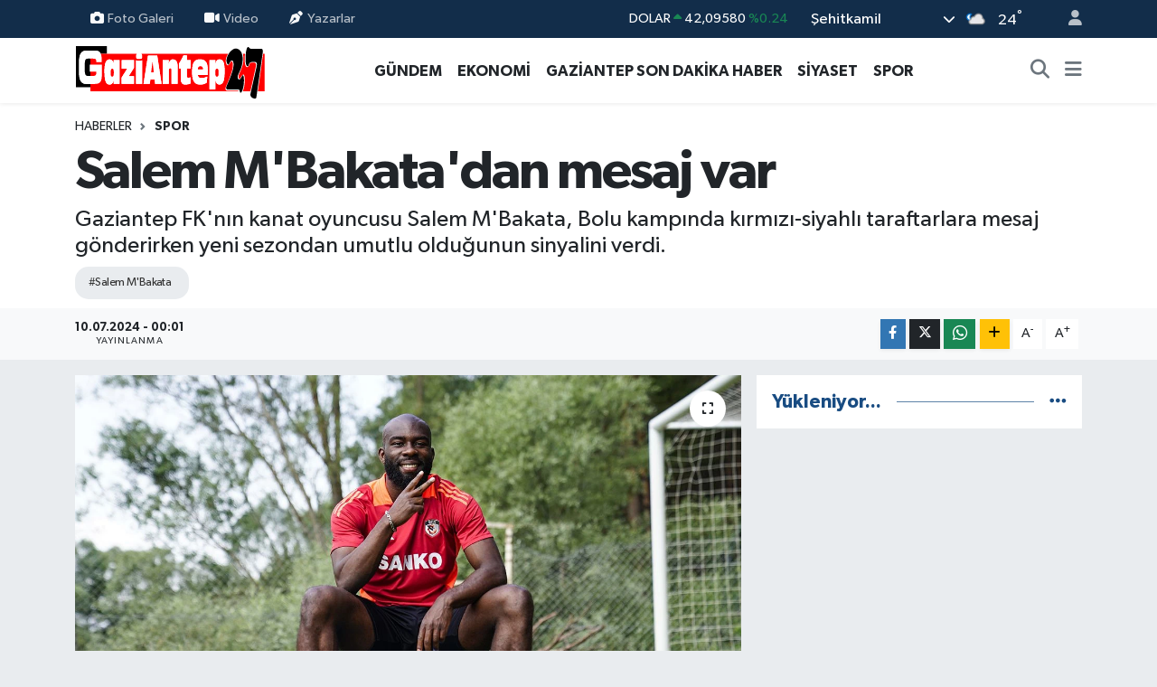

--- FILE ---
content_type: text/html; charset=utf-8
request_url: https://www.google.com/recaptcha/api2/anchor?ar=1&k=6Lc6AqQpAAAAADFFHZKlRQ_BN8kirIuY2heCiH5o&co=aHR0cHM6Ly93d3cuZ2F6aWFudGVwMjcubmV0OjQ0Mw..&hl=en&v=cLm1zuaUXPLFw7nzKiQTH1dX&size=normal&anchor-ms=20000&execute-ms=15000&cb=dftmuis1mxpg
body_size: 45764
content:
<!DOCTYPE HTML><html dir="ltr" lang="en"><head><meta http-equiv="Content-Type" content="text/html; charset=UTF-8">
<meta http-equiv="X-UA-Compatible" content="IE=edge">
<title>reCAPTCHA</title>
<style type="text/css">
/* cyrillic-ext */
@font-face {
  font-family: 'Roboto';
  font-style: normal;
  font-weight: 400;
  src: url(//fonts.gstatic.com/s/roboto/v18/KFOmCnqEu92Fr1Mu72xKKTU1Kvnz.woff2) format('woff2');
  unicode-range: U+0460-052F, U+1C80-1C8A, U+20B4, U+2DE0-2DFF, U+A640-A69F, U+FE2E-FE2F;
}
/* cyrillic */
@font-face {
  font-family: 'Roboto';
  font-style: normal;
  font-weight: 400;
  src: url(//fonts.gstatic.com/s/roboto/v18/KFOmCnqEu92Fr1Mu5mxKKTU1Kvnz.woff2) format('woff2');
  unicode-range: U+0301, U+0400-045F, U+0490-0491, U+04B0-04B1, U+2116;
}
/* greek-ext */
@font-face {
  font-family: 'Roboto';
  font-style: normal;
  font-weight: 400;
  src: url(//fonts.gstatic.com/s/roboto/v18/KFOmCnqEu92Fr1Mu7mxKKTU1Kvnz.woff2) format('woff2');
  unicode-range: U+1F00-1FFF;
}
/* greek */
@font-face {
  font-family: 'Roboto';
  font-style: normal;
  font-weight: 400;
  src: url(//fonts.gstatic.com/s/roboto/v18/KFOmCnqEu92Fr1Mu4WxKKTU1Kvnz.woff2) format('woff2');
  unicode-range: U+0370-0377, U+037A-037F, U+0384-038A, U+038C, U+038E-03A1, U+03A3-03FF;
}
/* vietnamese */
@font-face {
  font-family: 'Roboto';
  font-style: normal;
  font-weight: 400;
  src: url(//fonts.gstatic.com/s/roboto/v18/KFOmCnqEu92Fr1Mu7WxKKTU1Kvnz.woff2) format('woff2');
  unicode-range: U+0102-0103, U+0110-0111, U+0128-0129, U+0168-0169, U+01A0-01A1, U+01AF-01B0, U+0300-0301, U+0303-0304, U+0308-0309, U+0323, U+0329, U+1EA0-1EF9, U+20AB;
}
/* latin-ext */
@font-face {
  font-family: 'Roboto';
  font-style: normal;
  font-weight: 400;
  src: url(//fonts.gstatic.com/s/roboto/v18/KFOmCnqEu92Fr1Mu7GxKKTU1Kvnz.woff2) format('woff2');
  unicode-range: U+0100-02BA, U+02BD-02C5, U+02C7-02CC, U+02CE-02D7, U+02DD-02FF, U+0304, U+0308, U+0329, U+1D00-1DBF, U+1E00-1E9F, U+1EF2-1EFF, U+2020, U+20A0-20AB, U+20AD-20C0, U+2113, U+2C60-2C7F, U+A720-A7FF;
}
/* latin */
@font-face {
  font-family: 'Roboto';
  font-style: normal;
  font-weight: 400;
  src: url(//fonts.gstatic.com/s/roboto/v18/KFOmCnqEu92Fr1Mu4mxKKTU1Kg.woff2) format('woff2');
  unicode-range: U+0000-00FF, U+0131, U+0152-0153, U+02BB-02BC, U+02C6, U+02DA, U+02DC, U+0304, U+0308, U+0329, U+2000-206F, U+20AC, U+2122, U+2191, U+2193, U+2212, U+2215, U+FEFF, U+FFFD;
}
/* cyrillic-ext */
@font-face {
  font-family: 'Roboto';
  font-style: normal;
  font-weight: 500;
  src: url(//fonts.gstatic.com/s/roboto/v18/KFOlCnqEu92Fr1MmEU9fCRc4AMP6lbBP.woff2) format('woff2');
  unicode-range: U+0460-052F, U+1C80-1C8A, U+20B4, U+2DE0-2DFF, U+A640-A69F, U+FE2E-FE2F;
}
/* cyrillic */
@font-face {
  font-family: 'Roboto';
  font-style: normal;
  font-weight: 500;
  src: url(//fonts.gstatic.com/s/roboto/v18/KFOlCnqEu92Fr1MmEU9fABc4AMP6lbBP.woff2) format('woff2');
  unicode-range: U+0301, U+0400-045F, U+0490-0491, U+04B0-04B1, U+2116;
}
/* greek-ext */
@font-face {
  font-family: 'Roboto';
  font-style: normal;
  font-weight: 500;
  src: url(//fonts.gstatic.com/s/roboto/v18/KFOlCnqEu92Fr1MmEU9fCBc4AMP6lbBP.woff2) format('woff2');
  unicode-range: U+1F00-1FFF;
}
/* greek */
@font-face {
  font-family: 'Roboto';
  font-style: normal;
  font-weight: 500;
  src: url(//fonts.gstatic.com/s/roboto/v18/KFOlCnqEu92Fr1MmEU9fBxc4AMP6lbBP.woff2) format('woff2');
  unicode-range: U+0370-0377, U+037A-037F, U+0384-038A, U+038C, U+038E-03A1, U+03A3-03FF;
}
/* vietnamese */
@font-face {
  font-family: 'Roboto';
  font-style: normal;
  font-weight: 500;
  src: url(//fonts.gstatic.com/s/roboto/v18/KFOlCnqEu92Fr1MmEU9fCxc4AMP6lbBP.woff2) format('woff2');
  unicode-range: U+0102-0103, U+0110-0111, U+0128-0129, U+0168-0169, U+01A0-01A1, U+01AF-01B0, U+0300-0301, U+0303-0304, U+0308-0309, U+0323, U+0329, U+1EA0-1EF9, U+20AB;
}
/* latin-ext */
@font-face {
  font-family: 'Roboto';
  font-style: normal;
  font-weight: 500;
  src: url(//fonts.gstatic.com/s/roboto/v18/KFOlCnqEu92Fr1MmEU9fChc4AMP6lbBP.woff2) format('woff2');
  unicode-range: U+0100-02BA, U+02BD-02C5, U+02C7-02CC, U+02CE-02D7, U+02DD-02FF, U+0304, U+0308, U+0329, U+1D00-1DBF, U+1E00-1E9F, U+1EF2-1EFF, U+2020, U+20A0-20AB, U+20AD-20C0, U+2113, U+2C60-2C7F, U+A720-A7FF;
}
/* latin */
@font-face {
  font-family: 'Roboto';
  font-style: normal;
  font-weight: 500;
  src: url(//fonts.gstatic.com/s/roboto/v18/KFOlCnqEu92Fr1MmEU9fBBc4AMP6lQ.woff2) format('woff2');
  unicode-range: U+0000-00FF, U+0131, U+0152-0153, U+02BB-02BC, U+02C6, U+02DA, U+02DC, U+0304, U+0308, U+0329, U+2000-206F, U+20AC, U+2122, U+2191, U+2193, U+2212, U+2215, U+FEFF, U+FFFD;
}
/* cyrillic-ext */
@font-face {
  font-family: 'Roboto';
  font-style: normal;
  font-weight: 900;
  src: url(//fonts.gstatic.com/s/roboto/v18/KFOlCnqEu92Fr1MmYUtfCRc4AMP6lbBP.woff2) format('woff2');
  unicode-range: U+0460-052F, U+1C80-1C8A, U+20B4, U+2DE0-2DFF, U+A640-A69F, U+FE2E-FE2F;
}
/* cyrillic */
@font-face {
  font-family: 'Roboto';
  font-style: normal;
  font-weight: 900;
  src: url(//fonts.gstatic.com/s/roboto/v18/KFOlCnqEu92Fr1MmYUtfABc4AMP6lbBP.woff2) format('woff2');
  unicode-range: U+0301, U+0400-045F, U+0490-0491, U+04B0-04B1, U+2116;
}
/* greek-ext */
@font-face {
  font-family: 'Roboto';
  font-style: normal;
  font-weight: 900;
  src: url(//fonts.gstatic.com/s/roboto/v18/KFOlCnqEu92Fr1MmYUtfCBc4AMP6lbBP.woff2) format('woff2');
  unicode-range: U+1F00-1FFF;
}
/* greek */
@font-face {
  font-family: 'Roboto';
  font-style: normal;
  font-weight: 900;
  src: url(//fonts.gstatic.com/s/roboto/v18/KFOlCnqEu92Fr1MmYUtfBxc4AMP6lbBP.woff2) format('woff2');
  unicode-range: U+0370-0377, U+037A-037F, U+0384-038A, U+038C, U+038E-03A1, U+03A3-03FF;
}
/* vietnamese */
@font-face {
  font-family: 'Roboto';
  font-style: normal;
  font-weight: 900;
  src: url(//fonts.gstatic.com/s/roboto/v18/KFOlCnqEu92Fr1MmYUtfCxc4AMP6lbBP.woff2) format('woff2');
  unicode-range: U+0102-0103, U+0110-0111, U+0128-0129, U+0168-0169, U+01A0-01A1, U+01AF-01B0, U+0300-0301, U+0303-0304, U+0308-0309, U+0323, U+0329, U+1EA0-1EF9, U+20AB;
}
/* latin-ext */
@font-face {
  font-family: 'Roboto';
  font-style: normal;
  font-weight: 900;
  src: url(//fonts.gstatic.com/s/roboto/v18/KFOlCnqEu92Fr1MmYUtfChc4AMP6lbBP.woff2) format('woff2');
  unicode-range: U+0100-02BA, U+02BD-02C5, U+02C7-02CC, U+02CE-02D7, U+02DD-02FF, U+0304, U+0308, U+0329, U+1D00-1DBF, U+1E00-1E9F, U+1EF2-1EFF, U+2020, U+20A0-20AB, U+20AD-20C0, U+2113, U+2C60-2C7F, U+A720-A7FF;
}
/* latin */
@font-face {
  font-family: 'Roboto';
  font-style: normal;
  font-weight: 900;
  src: url(//fonts.gstatic.com/s/roboto/v18/KFOlCnqEu92Fr1MmYUtfBBc4AMP6lQ.woff2) format('woff2');
  unicode-range: U+0000-00FF, U+0131, U+0152-0153, U+02BB-02BC, U+02C6, U+02DA, U+02DC, U+0304, U+0308, U+0329, U+2000-206F, U+20AC, U+2122, U+2191, U+2193, U+2212, U+2215, U+FEFF, U+FFFD;
}

</style>
<link rel="stylesheet" type="text/css" href="https://www.gstatic.com/recaptcha/releases/cLm1zuaUXPLFw7nzKiQTH1dX/styles__ltr.css">
<script nonce="u7SZuaZAV2fKUJ_NKIT6cA" type="text/javascript">window['__recaptcha_api'] = 'https://www.google.com/recaptcha/api2/';</script>
<script type="text/javascript" src="https://www.gstatic.com/recaptcha/releases/cLm1zuaUXPLFw7nzKiQTH1dX/recaptcha__en.js" nonce="u7SZuaZAV2fKUJ_NKIT6cA">
      
    </script></head>
<body><div id="rc-anchor-alert" class="rc-anchor-alert"></div>
<input type="hidden" id="recaptcha-token" value="[base64]">
<script type="text/javascript" nonce="u7SZuaZAV2fKUJ_NKIT6cA">
      recaptcha.anchor.Main.init("[\x22ainput\x22,[\x22bgdata\x22,\x22\x22,\[base64]/[base64]/[base64]/[base64]/[base64]/[base64]/[base64]/[base64]/[base64]/[base64]/[base64]\\u003d\\u003d\x22,\[base64]\\u003d\\u003d\x22,\x22wqlMwr1mwoFkw4R5NMK3JRvCoMO6w7zCucKbWHhHwoppWDtVw4vDvnPColIrTsOwCkPDqknDncKKwp7DvwgTw4DChcKzw68kUsKvwr/DjjTDqE7DjCMEwrTDvU3DjW8EPMOfDsK7wp/Duz3DjgDDucKfwq8ewq9PCsOHw5wGw7srXsKKwqg3DsOmWlFZA8O2MMO1SQ5jw5sJwrbCkMOWwqRrwoXCpCvDpQxccRzChy/DgMK2w4tGwpvDnAHCqC0ywqPCu8Kdw6DCujYNwoLDrnjCjcKzecK4w6nDjcKTwovDmEIPwrhHwp3CiMOIBcKIwrvCvyA8LzRtRsKSwrNSThQ+wphVS8KVw7HCsMO6IxXDncOkYsKKU8KhM1Ugwr7Ck8Kuek/CscKTIk/CjMKib8Krwoo8aDbCrsK5wobDqsOORsK/w5kyw453MDMON3lhw7jCq8OoQ0JNFsOew47ClsOSwqB7wonDhGRzMcKVw7Z/ITrCmMKtw7XDpnXDpgnDsMKWw6dfeA1pw4UVw5fDjcK2w7FhwozDgQcRwozCjsOaDkd5wrFDw7cNw4I4wr8hE8O/w41qYFQnFXLCoVYUJHM4wp7CvVFmBkjDgQjDq8KAOMO2QXPClXp/OcKDwq3CoTkAw6vCmg/[base64]/Ci8K8PcKnIhvDvHcYFjDDncO7UEFgbMK/[base64]/[base64]/CryXCnsOUwqDDpcO7X3zDoSnDscOsWB1cw5PCr194wqsQYMKAHMOWVBhCwolofcKYVzs/w7M+wqjDjcKHMcOKX1rCmiTCmW3DnVzDhcKTw6XDhMOjwpNJNcO8EA5zaG05HlbCsh/CrCHCu3PDuVtdI8KWEMK7wprDmyPDn1fDocKmbiLDpcKQJcOgwrrDosK2eMO9NMOyw7UtCXEbw7/DilXCncKTw4XCuy3Ck2nDjQpow4vCscObwpFHfcK4w5/ChQPDssOhLirDn8O5woEPWRB0FcKAE2paw75TPcOQwqXCisKmA8K9wofDkMKdwr7CtgNuwoptw4csw4HCksOMdF7CrG7DtMKCTwU+wrx1wochPsKUShkJwoTCl8Ogw5gmFDAVdcKcFMKLUMK/SAI+w4dAw5R3TsK7V8O/EMOpVMO+w5FYw7HChsKGw7vCjlgYP8Oiw58+wqvDi8KLwocOwpd9NntNZsOKw5kJw5k/UALDnF/DscK1NznDr8OkwpjCixLDvHVscD8qE0rCvivCp8O0IHFMwoXDgsKVGlgJLMO4AGlfwqZdw59tA8Onw5jCgxwKwoghckLDrDPDmsOGw5cJGsOeSMOcwoYIZQDCosKAwoDDiMKIw4HCu8KqdC/CscKDEMK0w4gec0ZAJinCg8KWw7XDuMOfwp3DjywvDmV0ZAvCmMOLVMOoV8KWw7XDlMODwptAdcOScsOGw6bDh8KPwqzCpj0fHcKrFTM8DcKzwrE6bsKTEsKjw5/[base64]/[base64]/Dn8K3LRgOcMO3wpvCjzrDjMKqLn1Dw58MwpjChFrDvh54PMOkw6LCo8K/PkDDlMK5QjDCtMOCTiXCrcOxRk7CvEQ0PMOtW8OGwpnDksKuwrHCnGzDs8Kgwqh6XcOUwql6woDCmmTClA/DqMK5ICLCmCnCocO1LmzDrsOTw7nCvVxHIMOzTjbDicKQTMOUe8Kxw4o/wpFsw7rCqMK3worChcK6wqEgwojCtcOPwrPDj0fColwsLCVQdRpyw49UC8OOwo1fwp7DqVQBUHbCoHdVw5xEwrJFw6fChi7Cm3FFw47DtXwEwrjDsQ/DvUh/wo12w6cMw640elzChsKyXMOEwqTCqMOZwqBfwqhQQlYbdz40B2LCqRtHZ8OIw5bCiQEDRQPDqgIQXMOvw47Ds8K1d8OkwrB/w7oAwrzCiBBBw6JIKzRFTDt4AsODTsOwwr1lwrvDgcK3wqRdIcKswqF5JcObwr4AESgiwpxAw7PDvsOiaMOxw63Cu8Kiw4fDiMOdX2R3J3/[base64]/STNeFcOWw4bCu3cGwoHCk8Kmwq4awrlJw64Ewq8fL8KJwq7DicKAw4YBLyBhe8K5b0bCrcK6B8Kyw7sQw50Ow6QPflQ+w6bCoMOEw6bDtgovw4JlwoZ7w6ZzwpTCvFnDvgXDssKIERDCgsOSZVbCv8KzYXfDi8KRZmd/JldkwrXCogo2wrJ6w7Esw7NewqF0S3TCuk4xTsKew43CtsKSZsKZfU3Dp2FrwqQTw5DCtcKrdmtcwo/DmMKqYzHDhMKFw4DCkFbDp8KzwpgWD8Kcw7JXXXLCqcOLwrvDuGLCjCjDqsKVGH/CvsKDRULDvsOgw7gVwpjDnQlUwr/DqlXDpi3ChMKMw6TDlzERw4vDrsODw7XDkEzDpMKJw5rDgcOUbsKRPQlIRMOERHtEM118w59/[base64]/CqGpEw6xnwrzDtcOuwr1IN8Kuw7zDs8KBw6g2BsK1CcOKcALDoyfDscKgwqM0dcKObsK8w6swdsKdw7XCjgRzwrrDoHzDiUEjSQMOwot2QcKew5rCv2TDn8KFw5XDikwfW8O4acKOS1XDtxzDszsoO3jDrA9DbcOvDSvDjMO6wr9qDljCkGzDpDjCusOVR8OZYsKKw5/CrMKGwpcyA2ZMwrDCu8OvMMO5BjQMw74/w7XDuyQCw6PCmcKZwobCnsOBw6hUL2RnEcOlSsKpw5rCgcKgC1LDrsK9w5kdW8KPwpsfw5w/w4jCucO1B8KrK0k0csK0TxrCjsKQDmtjwqI5woBwdMOhUcKTaTJ1w7xaw4jClMKYeg/[base64]/GjsEc8Oaw6tIMzDDv8OlAMK0w4XDvnYVVyHClhUAwo5pw5bDpSvCrRoZw7rCjMOlw4tBw67CrGkfFMOQdEc8wqJVGcK0UCLCn8OMQE3DvhkRwrh7WsKNJ8OkwoFMXcKaXADDqEkTwpoEwq9IeA1gf8KzZ8K/wq1vccOZcMOlXQYgwoTCiEHCkcKrwroTKkMZMQoBwr7CjcOGw43Cp8K3ZGrDhjJ0a8K5wpE/VMKDw4fCnTsWw6fCqsK0Fg9NwosnCMOvAsKVw4UJCmLCqnlSZMKpXijCusOyH8K5BAbCgi7CqMKzf1Iaw4xlwpvCsw/CvRDCshLCmsOswrPCtcKSFMOGw71ML8OCw4tRwplNT8OyEQLDiBg9wrHCvcKuw6XDkk3Cu3rCqC5SNsOqRsKkLA7DicOjw65Vw70qezTCkTzCk8K0wrjCssKqw73DpcK7wp7CnGvCjh4vNzXCnCNswpnDosO8U1QeGVEpw5zCk8Kaw5UZGcOee8OENH4UwrfDpcO/wrzCscKEHD3DncOywp99w5vCrkI7CsKbw7lqCTLDm8OTPsOeF3zCg0cnREBJZcO6bMKgwqVCLcO3wpXCgSJKw6rCjMOZw7bDvMKAwp/[base64]/[base64]/DmAvCszXDpVQHBUzCsmjDhMKXTVQMwpJEwoXCrxh1VzRcasKcAA/CpsOUW8KYwoFnT8OGw5QNw4LCj8O7w7EQw4MIw5IXZcK6wrAZBH/DuRJ2wqM6w47CpMOZAhQxccOqETrDvFPCtgR+VAhEw4FHwpjDmVrDiCnCin83wrjCnlvDsVR+wpQQw4fCvBPDt8Ojw4Y1JEADLcK+w5/[base64]/DqsOTTcKUA8Kwa1fCh3ktZsOmw4/DicKJwqnDh8KLwqMpwqJqw7vDrsK8QMK0wo7CnU3CvMKZeUnCgsOMwrAHNCrCuMK/MMOTMsKGwrnCj8KMZxjCi3LDpcOew70Aw4lMw7tbI2AfJURQwqTCjkPDvwVJEzxew5pwXSAaQsK/JXwKwrUqT30kwo4gKMKGWsK8Ix7ClzrCicKWw4HDjhrCucK2bUkwI0XDjMOkwq/Dr8O7H8OVAsKPw7fCsX7CucKBJGvDu8KkBcONwrXDvsOJaSrCoQbDtVTDjcOaZMOUZsOnW8Oswo8WFMO0wpHChMOPWyvCty0jwrDCiVIkwr92w7jDi8Klw4cmAcOpwqfDm2DDrErDgsKJJn98XcOrw7LDmcKaU016w47DicK9w4NgPcOYw5HDu25+w5nDtScUwr/[base64]/W0PClTLCl8OJP8KdwpDCj1ZKwo7Cp8O8w7/[base64]/DvMOFw6w+DBlaw47CiHMBwq/Cq8KBKsOdwqQ7wp1uwrJ8wr57wrXDnkHClkPDrzLCvQLCkwYqNMOhBsOQQGPDiwvDqCoafsKswpPClMKEw4Y1dcK6NcOpwpHDq8OoDknCqcOlwpgdwoBkw6/CvMO0XnHCicKhAsOxw4zCnsKgwoUKwqAfCCrDg8OFSlbCgTXCqEkuZ2tyZ8O9w7TCqUFrMVTDpMO4UcOVMMOqSDksQx0YJjTCo3HDo8Kfw5TCpMKxwrt6w4DDhV/ChSDCplvCg8KIw4LCjsOawo43wokMDhdwRlx/w4rDp3LCpDTCvCrCosORJyF9eQ5pwoUiwopuSsKOw7IkYD7CpcOjw4/CsMK2d8ODdcKiw4jCisKkwrfDph3CssOTw5jDs8KgJTBrwqDCjsOWw7vDviVmw7TCgMOFw53CjSUrw60BAMK2UjjCgcKiw5wmQ8OAIlrCvkB0O1l8Z8KLw5xFLBLDunPCnD11E1BgFTfDh8Oqw5zCvHHCiwQVah5kwocsEGs8wq7CnsKEwo9tw55Ew5/[base64]/DuMKtXsOHwp40bjjDncOGMcKvw5vChMOpwqgiV8Oow7DCjsK6VMOnbzjDvMKswqLCniHCjkvClMKuw77Cs8Odf8KHwpjCvcOPL3DCjD/[base64]/DssK0I8Ojw4UeasKPw7/[base64]/CrcK+FVgzw5DDvcOowrjCusOkJcObw7jCm8Oowop4w7HDgMOWwppowoTCiMO/w7bCgCVewqvCnDrDg8KCGBzCrB7DqyzCj3tgAMK9G3PDjwgqw6tqw4JxwqnDtWQ1wqxwwrbDosKjw7FEw4fDhcKpEipoG8O1UsOJR8OTw4fCm2LDogrCriAXwq/Ct0zDnm8cTcKNw6fCgMKmw67Cu8OSw4bCqcOnYcKBwqrDkmvDrDbDqMKITcK1asK3Jhc0w7/[base64]/cBFiwqjDusKWHGHDvifCugEHfMONw51qK8OJdkddw5bDrztudcKVVsO/wrfDn8KUFMKOwqzDiG7CqMOEFE0ufAsdWW3Dlx/Dg8OZBsKvW8OfdkrDiXoANQJgMMO7w7Ruw4rDhQYWWEdmCsOVwqtCQztHTyo8w5xXwogrI3tfP8Knw4tLwoAtT2JkK1hGJwXCs8OPAmANwrbCjcKZJ8KcVEHDggLCpTkcTxnDh8KCWsKbfcOdwqDDi3nDihZPw6/[base64]/Cn2LDkMKmw7NQwqvDqsO6wpERVlPDmyEWwoI2CcK5RHtxT8Kbw7RMEsKuwo7CocOFdW7DocKEwprCmUXDk8OBwo3ChMKuw5wSw6leSn0XwrDCoBcYa8O6w6LDisKCW8ObwonCksKmwowVV056TcO4BMOCw54FecOZY8OQBMOwwpLDlkTCiS/DvMKawrnDhcKZwqMlP8OGwpLDqQMhJzfCmHsXw7UswoM5wojCig7CrsOZw57DnHJxwqHCu8OdPDnCmcOvw7NYwqjChGh4wpFDw48HwrBJw67DgcOqdsObwqBwwr9/FcKoI8OgSjfCoVPDnMOsVMKsb8K9wrMJw7VzP8Ogw74rwrpLw5Y5JMKRw7DDvMOefFIfw5Ebwr7DnMO0YsOKw5nCucKAwoRKwovDlsKnw6DDgcOrE0wwwqpzwqIqHQ8Tw6JPecOYGsKbw51ZwpRpwqzCrMKgwqclNsKywrzCq8ORHU/Dq8KvYDNPw5JvGkDCjsOwLMKiw7DDmcK1wrnDiiJ2wpjCjcKrwrFIwrrCsTnCm8KZwovCpsKGwqU2MyTCmEBBaMO+csKbWsKuY8ObbsO1w6JALk/DmsKGaMKcfiZ1AcKzwrYVw7/[base64]/Dp3fCpsO1SF5Nwo1oUnNjw67DlG7DnMKAPsKaXAYBQcO7wq3Ctj/ChcK8esKFw7TCulPCvEUZKMKwAH/CkMOqwqUawqvCpkHDsk5Cw5VSXA/DtsK2LsOzw4fDhAFOeDBoGcKMe8KwNzzCs8OAFsK3w6FpYsKtw4p8X8KJwrEvW3jDosO8wonCrsOhw7p9cgtRwo/DlVE6TG/CuD4Hw4t0wqfDukJ6wrUMIwxyw4IQw4nDsMKFw5vDgA5owrElEcKuw5oeBMOowpzCq8KoI8KMw7A1SndIw7XDssOtTE3DicOzw50Lw6HDjH1LwrdxN8KwwrXCgsKmIsKDGTHCmlZ7enjCt8KPU0/DvEzDgcKEwqDDjMOxw7tMUznCi0zCoV8awoN5TsKdKcKPBVnCr8KZwoMHwo07X2PClmHDs8KPLhFmPwN5K1LDhcKwwo4mwovCi8KTwplzICYwEVgYZsKlHsOCw40qTsKJw6RKwo1Lw6fCmiXDtA/CisKWRnwHwp7ChAFtw7TDqMK1w6kWw4h/GMKxwqIwK8OGw48Fw4jDqsONQ8KMw6HDh8OVWsKxJcKJccOBFAfCtQjDmBULw53CnDRELGPCpsOSMMOpwpY5wqw2K8O6wpvDj8OlQi3CqnRww7fDrmrDmlsVwoJiw5TCrU8+QQwUw4/DuX4SwpfCnsKUwoUHwq4aw5XClcKPbSgaNQnDn2pzWMOEP8KlRnzCqcOSYXxDw5vDuMOxw7nCj3fDg8KMUFAKwoRewpzCvWjDrcO8w5rCucOgwpPDiMKOwpxKQ8KvBEZBwpgmXmB3woo5wrfDucO9w61oVcKLcMOCIsK5EkjCqRfDqxk/w6bCmcOrWCUVcEDCkgsQIXHCkMKlZ0fDnDrDl1XCuGhHw6ZfbSzCq8OHGsKYw5DCpcOyw6vCsE45GsKjRj7DjcOlw7vClw3CvQ7Ck8OnO8OHRcKzw7F2wrnDsj1bG2hVw4xJwrVkC0d+UVhYwog2wrhWw5/DtQMICVLCvsKqw7l/w50Gw4XDj8K0wqPDgsKNSMOXUw50w7hYwoA+w7s7w4oJwpzCgyfCvFHCjsOGw4FPDWF2wo/Dr8K4VsOFVWw3wq1AJAMUbsOeYANCfMOaOsOkw5TDvMKhZ0/Ch8KNeAtecXhHw7LChgXDnFnDrX8iaMKoQHPCk0Q5XMKmCcO7AMOpw6XCh8KrLGpcwrrCjcONw7JZUgoXfkDCljBFw7PChMOFe3fCiHdrEBHCq0LDucObHDtcMkjDumtew5VVwq3CqsOCwr/DuVfDv8K2McO+w7DClUZ8wqrDs3/[base64]/FsOHCErDrMKLwrF7UmxURBXCqC7DpMK2HjnDpkZaw6fCpgHDjzbDp8K5EkzDjHzCj8KcVEEmwpp6w5cFIsKTUgh/w4nCglTDjsKpDEjCs3TCuhdkwrHCi2TCqcO+wo/CuyscTMKdR8O0wq1hZMKjw549UMKIwqTCqQ56cg0+BQvDlzhrwqw8T1IMWhs7w58FwrPDrgVNKsKaSgPDjzrCt27DqcKKdMKew6VAa2QEwrpLalM9U8OzW3Uywr/DqzRQwq1ITsONHxI1AcOhw5DDoMO5w4/[base64]/DqGNsf8Kdw4orUcOSwqwyfUDDgsKcEB0lM8K8w5XCuQjCvApME1tNwpfCrsO4ZMKdw6d4wp0Fwqgjw5w/QMK+w4zCqMKqICzDvcO6wpTCoMO+PnvCv8KNw6XClFfDjXnDhcOeQSIJbcK7w6t+w7bDglPCgsOAIMKKdxXDuWzDosKGP8KGCFQKw7o/XsOKwo4tIMOXJgwPwqvCksO/wrpywo4UZXjDrHUpwr7ChMK9woDDtsOHwo1rGzDDr8KkdGgpwoLCk8KBCxQ+F8OqwqnCgRrDi8ONekAmwrvDocKsO8OKEGzDhsO6wrzDhsOgw67CuGt9w6YlAj5qwph7UhhpFkfDrsK2I3/CrBTCtlnDkMKYNlnCgMKICBrConHCqV9QA8O3wo/CvjPDiHYvQnPDkEbCqMKEw7kGWU4mPMKSRsOSwqPDpcOQeA7CmQPDo8O3asOVwrLDg8OETXLDqFbDuS1KwqLCk8OSEsOefRRWIHjCp8KLZ8OacMK2UFXChcOPdcK7byjCqn7Dg8K+Q8K1wpJQw5DCjcO1w5fCsRRLEF/Di0UPwrPCjMKQZ8KawrDDjRXDpsOcwpLDj8O6L37CjsKVAG0jwooVQk/DoMO5wqfDgMKIPFkkwr94w4vDpQJyw58GKUzCtT10w5jDo1HDmz/Cq8KoWB3Dj8O0wo7Dq8K1w4gAQCgHw48EScOxccOSBE7CocOhwq7CqMO8JcONwrskXsKawoPCvcKXw5lvDsKvQMKXSADDu8OKwroQwoJewobDiWbClMOew6vDuCPDl8KWwqvDg8K3PcO5cXRNw4zCggo9VcKOwpHClcOZw6rCtcK3XMKuw5vDu8KjAcOrwrrDjcOpwr/DoVoQAFcHw67CkD7CmFwAw7ALGBZBwpUoNcOGwpAow5LDkMK2C8K4AkVkfznCh8ONNEV5bMKzwroSecOTw4/DsVcjN8KOYMOTw6TDvEbDpMKvw7JgG8Ojw7zDpgw3wq7CssOowrUaOyRKVsOQakrCvE0vwp4Iw57CpWrCqjzDoMOiw601wq/[base64]/Dj3gYaWPCqTkwF8KFfMKHw7kLU8KjFcOmJ3Z+w5DCpcO+YwrCtsKxwqUGWV/CpMOMwptRw5YdM8KFXsKZOjbDlA5cDcOcw7DDoEshYMKvQ8Kjw541YcKwwrYqJC0/[base64]/CgsKqw7jDnXdsXMOoN8OyJ8K9wqNRw5jCqzTDu8Khw790C8KzRcKnbsKffsK5w7h6w4dSwrFpf8OZwqTDrcKtw4lew67DmcOVw6YVwr0+wr1jw67Dg0VUw648w6fDosK/w4XCuDzCjWTCugLDvynDr8KOwqnDvsKKwohmDjEmKVxuCFrClRzDr8OSw5HDtcOAY8KSw6twFSHCjW0CYyHDiXIYTMK8HcOwPT7CtEbDqQbCsyjDhRXCjsKICl5Xw5vDtsO9B1vCrsKBTcOrwos7wpjDiMOJwp/[base64]/KcOiwo5nIEDDkk3DuEfDoMKYw5FMVQRnwp/DqsKbP8OzJ8KPwr3Ck8KbSHZ7KDHCpiDCicK+ZcO2QMK1V0nCrMKrUcOMVsKfOcOqw6PDlHrDpl4KY8OFwqnCjUTDry8PwrHDn8Onw6/CrcKDCF3Ck8Kuwpl9w7nCv8OiwoDDhkLDkcKbwrTDoR/[base64]/CocKDw4nDrBvDuU8iw6PCjsO3wrsZw5XDncONJMKaHsKkw4bCusOvLBg3JkPCh8OeBcOuw5QNOsK2F03Dv8OdDcKjLDbDkVTCmMOaw4jClnLCqcKlDMO/w6DCpDIMVTrCtiB0wqjDscKBY8O2SsKWB8KQw4vDkUDCo8OGwpHCsMK1Ak1lw67CgMONw7TDiBQxZcOYw6/CoDd+wqzDocK2w5LDnsOswrTDnsOdFsObwqfCp0vDiH/DvjQNw69TwqjCuWo+wpjCjMKvw6fDsAlnGjA+JsOdSMKmbcONUcOUcyBLw45Mw5c5woJNdFXCkTwfPcOLCcKww4s4wo/DscO3OHDCkmcZw7cHwrLCmVNpwqNvwoMbMRvDo1h9A2NTw5TDqMOeFcKsFGbDtMOFwqtfw6/DssO9BcK3wpp5w74zHWIJwolSNEnChjbCtQvDmS/DsRXDh2Jcw5bCniXDqMO/w5rCkxzCjcOEfA58woNzw5MEwp7DhcKxfS1OwpAVwr1YVsKwCsOoGcODaXFTfMKcHxDDrcO1c8KpcB94w5XDqMOHw5/CrMO5EDgbw4QcEhfDjHXDt8KRL8OtwrbDhxPDrMOSw7daw5sZwq5qwrFOw4jCogRkwoc6aj9mwr7DiMK7w7HCkcKgwp7DkcKmw4IaW0QbSsKHw5MOa29aHTgKaGHCi8K1wotAU8KWw4sYQcKhcxDCuR/[base64]/Dml8SwpvDiUJ5wowQw4cKw4TDg8KewrXDmF3CjmXDgsOZERPDjC/CssOmAVshw4dKw5/CoMOTw6F+MmPCqcOgNkl8H2MwM8O9wp9JwqdvcSEDwrR9woLCoMOow5DDicOHwrlfa8KLw6p6w6/DucOtw4F4ScOtfyzDksOowoZiKcKDw4zCjsOcb8K7w5Zxwqdbw6lHwqLDrcK5w7oMw7rCglPDkGYdwrbDokTCtgp5b03Cu2PDpcO2w5DDs1fCh8K3wovCj0/DnsO5V8Onw73CtsONTDluwojDuMOheGjDmGdqw5nDuQkhwqIrA0/[base64]/YAFeAsOvRT3DosOJw6gMeBHDjFHCtxbCtsOyw5TDswzCjS3CrcOQwpwiw7B/wqg/wq3Cn8OywoLCkwd2w5V1YXXDj8KLwoFoW2ZafWRgb0zDu8KRS3QeBzd3Y8OANsORDMK3bEvCr8OgMwHDi8KMBsKbw6vDkiNaKxUdwr0rb8ODwpfCgxtoLsK/aSLDrMOUwqcfw50fMsKdLRPDoAXCiAxxw5Bhw5rDtcKUw6bCkH0DAn5sQsOuH8OhOcOBw6HDggFsw7HCgMOtWSYzZsO+T8KbwpDDr8Oob0XDs8KEwoclw7QFGD/DkMKFcBjCmWxAwp7Cm8KufcKFwpPCnVxBw7nDj8KdDMOcL8OCwpgMK2PDgxg2al1Bwp7CqCIrIMKcwpPCmzbDlMOSwp06ChjDqGDCgcOgwqNwFAdxwrY/U0bClwnClsOBdzpawqTDnhEvTWEDe2QzQg/DtxE6w6w6w7VCcMKpw5d4ecOkUsK/wq9Tw7EyYSUiw6bDrGBLw5FRJcOJw5kgwqHDkFPCsRkUYsO8w7YRwroLdMOgwrrDsw7DvA3CicKmw7rDqnRlEy1Owo/DgwUpw5vCpxDCmHvCjkwFwoxafMKAw7wlwocew548BsK7w6/[base64]/DgnIJwrRne03CsSxhwqk8RDvDvkfDqMKQVDHDv1bDnFLDrMOrCH8wOGs9wq5qwo4IwrF/SCBdw77CicKGw7zDnh4owro/worDp8Oyw7J3w5rDlMOTI3wBwphkXDdSworChXVnLMOnwqvCu0oVblTCp3huw4DCrRtOw5zCnMOfSgdmXxvDrDzClBESbzpZw4VlwocaCsKBw6TCj8KjYQ4Fw5hzVCvDisKZwpsqw7x+woTCvC3DsMKWIDbCkRVKDsOaQQjDpzk9fcOuwqBEIyNDdsKuwr1uOMKaZsK/BkcBLlzCssKmP8OLMQ7CpcOEGmvDjCjDpWwdw5jDnX8UU8OnwoXDuHEBGBEpw7TDqcO8OwgyM8O4O8KAw7vCjH3DlsOkM8Orw6lXw7rDssOBw4LDv1nCnVjCoMOpw6zCmGXCsUDCqcKsw6Qew6h0wq5NCkkow6TDh8Ksw54rw6/DmMKMR8OYwqdnKMOhw5cFF3/[base64]/wo/ChcOaEF3Dkxg7O8KfBGdqw5bDvMOvXEDDr38mS8Kmw7pYSkVAfS3DksK8w5F7QcOeLHvDrDvDu8KLw6FYwoczwrzDj3HDrUIRwpvCsMO3woZVFsKAdcOjBQDChMKwEnIZwpdmI2g9YArCo8KCwqs7RFVBDcKIwrDClBfDtsKzw6RZw7VBwrPDh8KqWFcuAMOGDi/CjSjDt8ORw7EEFHjCvcKcTmTDpcKuw6JNw6xywosHG3LDsMOVbsK1RMKgVUZFwpPCtXAkcwXCpQ94CsO6UA9swqLDscKTW3DCkMKVE8K/wprCvsOGO8Kgw7RhwqHCqMKldsKWwonCsMKoRsOiJ17Cq2LDhBQ4CMK1wqDDvsKiw6Zpw6cfCcK4wohjJhrDmw5cG8O0AcKDeUgVw4JPd8OzQMKbwqLCl8KUwr9dbmzCkMO8w7/Cmw/DmW7Dh8OAJ8OlwqrDjk/[base64]/CvErDpMKdwq4Pw4p0XsORwopgSwUdbMKiOkN9IMKSwqBjw5vChBfDv1vDkVPDjcKPwrXCjjTDssKqworDj2DCq8OSw4/[base64]/CmMOaLV5cwqXDkTx2ZzbCin3DvxJ4w5tPwqnCisKtLScbw4BRYcKXHEvDrncffMK4wq7DribCqcKlwrIzWA/DtFN2AGzDq106wp7Cgmh0wonCkMKlW1jCosOvw6DCqWV3E0Nnw4ZIPVXCtEYPwqfCjsKVwonDlwvCisODN2/[base64]/Cn2xXwobCp8O/[base64]/[base64]/DoT3CvXLCisK3w53DncKTFljCs3nCtW3CmcK6OsOiIXQZSAYnwpXDs1Jxw4XDscOXaMKxw4fDtlJKw41/[base64]/OjDCgF/DqSLCpQzDrA0uw55qw7rCrnjCqwtmacKaUz05w4vChsKbHHHCoBPCj8Ocw6QDwo8dw54CQhTCuAXCgMOHw4JZwpkMR14Kw60SFsOPTMO9YcOHwqJMw7LDniMcwofDn8KjZD3CtMKOw5hXwrjCjMKZCMOXQnfCsT/DgBnCtmTCuTLDlFxqwpxlwq3DusOJw6cNwrcXCcOIBRNcw6PCicOew7TDonBlw6gZw4jClsOuw6tJRWPCtMKdBsOWw7wiw4jCicO6S8KLYCh/w4Uufw0Xw5fColLDqjHDkcK7w4YadXLDoMKldMO+w6J1ZGTDt8KPYcKLw7PCksKoVMKtQmBRccOidys2wrbCicK1P8ORw6IALMK8NncFZwNNwrhnS8KCw5fCqHHCvizDrnIEwoTCtcK0w7XDv8O/H8KeTSR/w6cmw75OIsKLw5M4ehcuwq5bRUlAAMKXw53DrMOpb8KKw5bDnALDpAjDohbCiCBXZsKvw7cAwrAVw5IVwrYRwo/[base64]/OsO9RHc3LTANwrDChkMew5bDvMK9wpkVw6TCi8Klw7IbPVUeNcOhw6jDsx9BNsOnWRA/JCA6w5wQLsKjwqjDqzhgHUZKKcOcw74Vwrgqw5DCrcOpw4BdQcKfMsKBOT/[base64]/ChD/DmMOadMOXwrg7wo3DtMKUwpLCvMKjasK+c2Z9U8KZOzLDpDjDpsKhd8O+wq7DkMOuERkwwo3DtsO4wqocw5fCogLChMOpw4nCrcORw6TCg8KtwpxrAnhPOADDr3YRw6o3w4xEC0ACMFPDn8KGw7HCuX3Cq8OlMAPDh0LCo8KlHcOSDmHCl8OcD8KbwodFL18iK8K/wqtpw7LCqzVGwqfCrsKmacK2wqkHw6MVNMORLi7DiMOnOsKTOAZXwrzCl8OoAcKcw7oNwpRUUUVUwrPDgXQfNMKrecK2fGcSw7g/w5zCjMOIOMO/w69oHcOVdcKZGAMkwrLClMKAW8KcOMKwCcKMV8OwasKTPE8Yf8KrwrwNw7vCrcKkw71XDDbChMO2wpzCkx9UKhMSw4zCt1IwwrvDk0LDvsO9w6MxJR7Ct8KQegbDtsOfAlfCqw/DhkUpWMO2w4nDhsO0w5YOEcO+BsK5wrU+wq/[base64]/[base64]/Cs8OhwqJ5wp3CoV5Gw7zDhnvCoMKsJhbCqjLDssOKKsOjBzZdw6gEw5MVCXLCkghMwp4Vw7lbL1ktSMOOLcOUG8K2McOhw7xAwovCiMOeAiHDkQ1bw5UXUsKBwpPChgF0CGnDghrCm2Bmw7bDlksgYsKKMTjCnTLCrARXPD/Do8OKwpFpccKWesK/wqJyw6JIwrUNVVY0wp3CkcK5wqnCrjUawrzDpBI/[base64]/[base64]/[base64]/[base64]/CtMKiP3XDqicoF3IUT3/[base64]/wq7DlhHCkFc3GlbDiMKnNMOEexDDomImCsKYwpUxKwfCrg9jw5RIw5PCr8OcwrtCblzCtg7CpRUpw4bDgzM/w6DDtFJswofCtkZkw6rCnSQFw7ESw5kDwpRPw5Nuw4k0IcKmwpfDqmXCvMO0EcKhT8K/[base64]/CsMK5w7LDnBLCssKTY8KoUcOeAXd4egBTwpdRw4QWwrfDuBDCjDc4V8OQMi3CsCwBVcK9w5DCtE19wovCqDR7AWbCsE7DhB4Uw6lvPMKeYXZUw4oeAjk3wqXCujzDusOEw7ZOIMOAGcKBHMKmw4dnBsKGw7vDtsO/fsKIw4HCtcOZLnvDicKtw6k5KULCvTnDpgEIEsO8RAtlw6HCoW7Cv8OcFU3Cq2p+wotowo/CosKFwoPCusOkRRzCrXnCncKiw4zDhsOLesOVw4c8wovCqsO8NBcCEB4QK8OTwpjCjGvDm2rCljUowqN8wqnCk8K7JsKVHT/Di1QUPMOkworCt0Qvb18YwqbCmT5ow59yb2LDmx/CgyMzIsKcwpLDuMK3w6IuGVTDpcKQwofCk8OvFcOka8OjLcK9w6bDpmHDjzbDhcOuEMKnEg3CrihvKMONwrQ6PsOhwocwEcKfw6pTwqZ7OcOcwonCrsK6eTgjw7rDp8K9LzDDhEfCiMOoFH/DojJJL1Qqw7vDl3/DojjDihANXVnDgDDClHJ2TRoWw4fDq8O3cUbDv2BZSBJrK8K4wq3DqnZiw5Y0w5MNw54gwqDChcOXMzPDu8K0wrkSwqXDlmMKw5FROwNRUxLCr0vCvF8xw4AoWcOzLwsywrrClMOUwo/DuT4BAsOCw75MT28MwqfCucKAwqrDhcOOw6bCusO8w57DsMKRe0VUwprCkhhqJDfDgsOPJcOjw5/DssKmw6VNw6jCvcKzwqXCscKYDnzDnjpyw5LCr13CrFzDgMOsw5Q8cMKiU8K2O07DhiErw63DjsOKwrJTw6bDiMK2wrDDmE4cAcOewrvCmcKQw6B8V8OMW3PClMOKdifDmcKmR8K+HXttQ2F0wooiRUZ0ScOFQsOuw73CssKpw5QXQ8K7dcKlNR4JLMOIw7DDiV/DjXHDqnTCsl5YB8KGWsORw4RFw7EGwrJ3FD/CgsOwTVHCnsKydMKHwp5Xw7pZWsKrw4PCl8KNwq7DiAzCksKKw5DDpMOrUG3CmSsvfMO3w4rDk8KXwqcoASglMEPDqSl7wq/Dk0Emw5XDrsOuw7jCpMOdwq7DmUHDu8Obw6HDuEHChVzCgsKnOAtxwodeUnbChMK8w43CvHfDgULDpsOBBghlwo05w5wvZAARbV57bDN/[base64]/[base64]/OS9Uw4tpMm/[base64]/w63DqQYXJiVrw43DpcO6AXDDjnPDn8KreFfCmsO1JsK2wo7DvMOpw63Ct8K7wqUgw6gNwqhAw4LDlk/CuV7Dq1LDncK8w5jDhQhwwrAHT8KZKsOWNcOawoXDncKFScK6wrNXBHd2CcKNNsOrwqkjwpB5UcKDw6ALeCN8w5BVVsO3wrEOw7HCthx5YkDCpsOJw6vDoMO3QTzDmcOKwo1vw6IAw6xtZMOjMlhNBMObaMKvWcKALhLCkEo/w4nDrwskw6ZWwpsaw5bCq0wsE8O4woHDj1cfw67Cgl/DjMKZFnfDqcO4N1tcelcSJ8KMwrfDt2TCqMOFw4zDoFnDj8OsDg/CgQhSwo9Kw5xSwqrCqcK8wocIGsKkAznChDXDoDTCpAfCg3Mfw57DscKqCig0wqlXP8O7wpYhIMOEb0IkV8OgKcOzfsOcwqbDk2zCsF4TGcOUPkvDuMKEw4DCvGNqwpU+C8OoFsOSw5zDih11w6/DuVdfw7LCisOswq7Dv8OQw6jCnnTDqDVXwpXCtT/CpMKCFkYaw7HDjMKlITzCmcKBw4YWJW/DjEPCmsKSwoLClCkhwoHCqUfCm8Kyw5Yaw4VEw7nDshEqPsKLw5jDkiINO8OAd8KJAA/DmsKAYx7CtsKlw4gbwpsAEj/CmMOdwoJ8UsOhwp58bsOdUMKzbsOOFTYDw44awp13w4TDiXrCqyfCvMOHwozClsK/KMKPw5LCuRHDj8KcUsOaTm0XDD44CcKdwo/CqFIJw6PCrFfCqk3CoAhtwrXDhcKqw6tIHGU5w4LCtlnDjcKrCEUtw7diQ8Kfw6Ucw7x+wpzDvlHDjVB+woQhw709w7TDj8OEwoHDssKOw4wNK8KJwqrCtQ7DisOoeX3DpnrDrsOGQiLDjMKeOSTCpMK3w44uEj5Fwo3Dkm1oVcO9DMKBwp/Csy3DisKzHcORw4zCgzdoWg/CkTXCu8OZw7N5w7vCgsOIwqHCrCHDosKxwofChwQTw77DphfDlsOUXxkpWkfDr8O2IHrDr8KMwrg2w5bCkEA5w7V8w7jDjDnCgMO/[base64]/CqcKBw6wBwpU+AcKUXGzDqk1NGcKqAj5gwqTCrsOgJ8O8aHxrw51ffMOWBMKyw69xw4TCisKFDi88wrRkw7jCnVPDhMO2e8K6RmbDh8KiwqFpw6QBw6nDkWTDgkEqw6gaJALDqDoSNMOEwq7Ds3Alw6nCnMOzbEBow43CssOmwoHDmMOATRB0wrwHw4LChXg/aDvChwLCnMOowq/[base64]/CrcOCQl0RwqrDjMKGw7xwd8O4wrB4w67Do8O0wpQ9w5pZw6LCn8KMLz/Do0PCvMOKWxpjwpNOdVrDrsKOcMO6w5lEwohIw7nDkcOAwopgwoLDuMOnw4vCkhB+cxbDnsKNwrHDkRdTw6Jvw6TDi0Ffw6jCmg/[base64]/[base64]/DoycawqzCpQtWEsOrHnpESMKPw4PDpsOMw6jCmRgaacKHJsKAFsOLw5sKD8KQB8K5wrnDjX3CqcOVw5dDwpfCsWMXXA\\u003d\\u003d\x22],null,[\x22conf\x22,null,\x226Lc6AqQpAAAAADFFHZKlRQ_BN8kirIuY2heCiH5o\x22,0,null,null,null,1,[21,125,63,73,95,87,41,43,42,83,102,105,109,121],[5339200,446],0,null,null,null,null,0,null,0,null,700,1,null,0,\x22CvkBEg8I8ajhFRgAOgZUOU5CNWISDwjmjuIVGAA6BlFCb29IYxIPCJrO4xUYAToGcWNKRTNkEg8I8M3jFRgBOgZmSVZJaGISDwjiyqA3GAE6BmdMTkNIYxIPCN6/tzcYADoGZWF6dTZkEg8I2NKBMhgAOgZBcTc3dmYSDgi45ZQyGAE6BVFCT0QwEg8I0tuVNxgAOgZmZmFXQWUSDwiV2JQyGAA6BlBxNjBuZBIPCMXziDcYADoGYVhvaWFjEg8IjcqGMhgBOgZPd040dGYSDgiK/Yg3GAA6BU1mSUk0GhwIAxIYHRG78OQ3DrceDv++pQYZxJ0JGZzijAIZ\x22,0,0,null,null,1,null,0,0],\x22https://www.gaziantep27.net:443\x22,null,[1,1,1],null,null,null,0,3600,[\x22https://www.google.com/intl/en/policies/privacy/\x22,\x22https://www.google.com/intl/en/policies/terms/\x22],\x224KjZBHEA7Uu4NLJ0UY18SccDAtS84D8GOTltX3XHu14\\u003d\x22,0,0,null,1,1762119999725,0,0,[86,85,252,229],null,[47],\x22RC-rl3l-Nh1CnSepw\x22,null,null,null,null,null,\x220dAFcWeA741Ph_4JwmKHaD0yQ4jeAtmUB4VMHlUlzNK_L7BSDzPaqxBjViff0NbFrM9O38cb7FCx0o3QC_AzLbStpz_cXNprAAIw\x22,1762202799876]");
    </script></body></html>

--- FILE ---
content_type: text/html; charset=utf-8
request_url: https://www.google.com/recaptcha/api2/aframe
body_size: -248
content:
<!DOCTYPE HTML><html><head><meta http-equiv="content-type" content="text/html; charset=UTF-8"></head><body><script nonce="ng2Wm0axv9QY5FpVnwBbBQ">/** Anti-fraud and anti-abuse applications only. See google.com/recaptcha */ try{var clients={'sodar':'https://pagead2.googlesyndication.com/pagead/sodar?'};window.addEventListener("message",function(a){try{if(a.source===window.parent){var b=JSON.parse(a.data);var c=clients[b['id']];if(c){var d=document.createElement('img');d.src=c+b['params']+'&rc='+(localStorage.getItem("rc::a")?sessionStorage.getItem("rc::b"):"");window.document.body.appendChild(d);sessionStorage.setItem("rc::e",parseInt(sessionStorage.getItem("rc::e")||0)+1);localStorage.setItem("rc::h",'1762116400077');}}}catch(b){}});window.parent.postMessage("_grecaptcha_ready", "*");}catch(b){}</script></body></html>

--- FILE ---
content_type: image/svg+xml
request_url: https://gaziantep27net.teimg.com/gaziantep27-net/uploads/2023/12/gaziantep27logo.svg
body_size: 5244
content:
<?xml version="1.0" encoding="utf-8"?>
<!-- Generator: Adobe Illustrator 28.1.0, SVG Export Plug-In . SVG Version: 6.00 Build 0)  -->
<svg version="1.1" id="Layer_1" xmlns="http://www.w3.org/2000/svg" xmlns:xlink="http://www.w3.org/1999/xlink" x="0px" y="0px"
	 viewBox="0 0 1248 378" style="enable-background:new 0 0 1248 378;" xml:space="preserve">
<style type="text/css">
	.st0{fill:#FFFFFF;}
	.st1{fill:#FF0001;}
</style>
<path d="M209.8,78.8l-40.7,0.1c-3.1-6.6-7.6-11.6-13.7-15.1c-6.8-4-16-5.6-24.1-5.6c-17.7,0-36-0.1-54.7,0c-4.5,0-9.1,0.5-13.9,1.4
	C34.3,65,28.6,94.5,27,118.6c-0.3,4.8-0.5,9.8-0.5,15.1c0,23.7,0,47,0,69.8c0,6.4,0.5,13.4,1.4,21c2.5,21.5,9.8,42.7,32,48.8
	c5,1.4,9.3,2,12.8,2c9.5,0,19,0,28.6,0l0,20.5H6.2c-0.2,0-0.4-0.2-0.4-0.4l0,0v-266C5.8,29.1,5.9,29,6,29h0h203.2
	c0.3,0,0.5,0.2,0.5,0.5L209.8,78.8z"/>
<path d="M1176.5,47.1c15.7-0.2,31.5-0.1,47.4-0.3c4,0,7.2,1,9,4.6c2.8,5.9,2.2,14.9,1.3,21.1c-13.8,95.4-27.6,190.3-41.2,284.7
	c-0.9,6.1-1,12.5-9,12.8c-8.4,0.3-15.5-2-21.2-6.7c-5.2-4.3-8.5-9.4-9.8-15.3c-0.8-3.4,0.3-7,1.1-10.6c12.6-55,25.4-111.3,38.6-169
	c1.3-5.9,2.3-11.9,2.9-17.9c1-9.8-2.5-18-13.7-18.8c-6.3-0.5-12.6-0.3-19,0.6c-9.3,1.2-16.6,5.2-19.3,14.8c-1,3.6-1.4,8.5-4.1,11.2
	c-2.3,2.3-5.3,2.4-8.9,0.3c-1-0.6-2.2-2.3-3.7-5.1c-1.2-2.3-2.2-5.4-3-9.1c-1.2-5.8-2.1-11.6-2.4-17.5c-1.3-19.6-0.5-38.9,2.4-58
	c0.9-6,2.2-12.1,4-18.4c1.6-5.9,3.8-10.4,6.6-13.7c4.5-5.3,8.5,0.6,11.3,3.9C1153.4,49.7,1166.4,47.2,1176.5,47.1z"/>
<path d="M1031.8,122.9c-4.7-0.4-8.5,3.1-10.7,6.9c-2.2,3.7-4.2,7.7-6.2,11.9c-1,2.2-2.4,4.2-4,6c-3.3,3.7-7.2,0.5-9.2-2.5
	c-8.2-12.5-7.2-28.5-2.7-42.3c6-18.6,16.7-34.2,32-46.8c6.1-5,16-10.7,24.2-11c9.1-0.3,16.9,2,23.6,6.7c15.9,11.3,22.1,34,23.4,53.4
	c2,29.7-5.4,58.4-18,85.3c-3.3,7-6.7,14.3-10.2,21.9c-2.1,4.7-3.6,9.1-4.4,13.4c-1,5.5,0.2,14.4,4.6,18.2c5.8,5.1,13.1-0.5,16.5-6
	c2.5-3.9,4.7-8.2,6.8-12.7c1-2.3,2.4-4.4,3.9-6.2c0.3-0.3,0.6-0.5,1-0.5c3.9-0.3,5.8,6.4,6.4,9.4c3.1,16,2.3,32.7,0.7,48.9
	c-1.3,13.6-4,26.3-8.2,38c-2,5.5-4.9,12-9.2,15.9c-3.1,2.8-6.6,0.7-7.5-2.9c-1.4-5.9-2-13.2-7.9-16.1c-1.9-1-4.8-1.4-8.8-1.4
	c-11.6,0.2-23.5,0.3-35.9,0.2c-0.7,0-1.3,0.4-2,0.4c-8.6,0-17.4,0-26.6,0.2c-2,0-3.7-0.4-5.2-1.2c-4.8-2.6-4.6-11.8-3.4-16.2
	c1.1-4.2,2.9-9,5.4-14.4c13.4-29,25.9-57.8,34.9-88c3.2-10.6,5.5-21.2,6.9-31.8c0.5-3.6,0.7-7.3,0.7-11.3
	C1042.7,141.6,1041.4,123.7,1031.8,122.9z"/>
<path class="st0" d="M169.1,78.9c3.4,8.3,5.4,17.6,6.1,27.9c0.6,8.6,0.8,17.5,0.5,26.7c0,0.4-0.3,0.7-0.7,0.7l-34.6,0
	c-0.5,0-0.7-0.2-0.7-0.7c0.3-7.1-0.4-18.4-7.7-21.4c-1.8-0.8-5.6-1.2-11.2-1.2c-6.5,0-13.1,0-19.6,0c-9.5-0.1-16-0.1-19.3,0.1
	c-8.6,0.3-13.8,4.8-15.6,13.5c-1.5,7.4-2.3,15.6-2.3,24.6c0,11.8,0,23.5,0,34.9c0.1,9.6,0.3,20.4,3.6,29.1c3,8,9.6,9.8,17.4,9.8
	c5.6,0,11,0,16.4,0c5.3,0.1,10.6,0.1,15.8,0c6.5,0,10.6-0.3,12.1-0.7c10.3-2.9,11.2-16.6,10.4-25.9c0-0.3-0.2-0.5-0.6-0.5l-37.8,0
	l-4.4-0.1c-0.3,0-0.5-0.2-0.5-0.5v-44.5c0-0.4,0.2-0.6,0.5-0.6c0.2,0,0.5,0,0.8,0.1l78.2,0c0.3,0,0.5,0.2,0.5,0.5
	c0.1,21.6,0.1,43,0,64.1c-0.1,13-0.8,27.8-5.9,40.1c-5.4,13-15.7,17.9-28.8,19.6c-4.6,0.6-8.7,0.9-12.2,0.9c-9.5,0-18.9,0-28.2,0
	c-9.6,0-19.1,0-28.6,0c-3.6,0-7.8-0.7-12.8-2c-22.3-6.1-29.5-27.3-32-48.8c-0.9-7.6-1.3-14.6-1.4-21c0-22.8-0.1-46,0-69.8
	c0-5.3,0.2-10.3,0.5-15.1c1.6-24,7.3-53.5,35.8-59.1c4.8-0.9,9.4-1.4,13.9-1.4c18.8,0,37,0,54.7,0c8.1,0,17.3,1.7,24.1,5.6
	C161.5,67.2,166.1,72.3,169.1,78.9z"/>
<path class="st1" d="M209.8,78.8l196.6,0c0.7,0,0.7,0.2,0.1,0.5c-3,1.6-4.5,4.4-4.7,8.4c-0.3,6.1-0.3,11.6,0,16.7
	c0.3,5.3,3.2,7.9,8.5,7.9c6,0,12.7,0,20.1,0.1c5.6,0.1,9.9-1.1,10.3-7.7c0.4-6.1,0.4-12,0-17.9c-0.2-3.4-1.8-6-4.6-7.6
	c-0.5-0.3-0.5-0.5,0.1-0.5H1006c0.2,0,0.3,0.1,0.3,0.3c0,0.1,0,0.1-0.1,0.2c-12,18.5-21.5,47.1-10.2,68.1c2,3.7,5.2,7.9,9.8,6.9
	c1.2-0.3,2.2-0.8,3.1-1.7c4.5-4.6,9.2-8.7,12-14.8c1.5-3.3,3.1-6.5,4.8-9.6c0.2-0.3,0.4-0.5,0.7-0.6c6.6-1.6,9.7,8.2,10.5,12.8
	c2.7,16.9-1.1,35.7-5.9,52.2c-7.6,26.3-17.7,53-30.3,80.3c-3,6.4-5.7,13.1-8.4,19.7c-2.2,5.2-3,10.6-2.5,16.1
	c0.7,7,3.8,10.3,11,10.2c22.8-0.3,45-0.5,66.8-0.4c3.3,0,5.9,1.2,7.8,3.6c0.1,0.2,0.1,0.4-0.1,0.6c-0.1,0.1-0.2,0.1-0.3,0.1H101.8
	c-0.2,0-0.4-0.2-0.4-0.4l0,0l0-26.6l0-20.5c9.3,0,18.7,0,28.2,0c3.5,0,7.6-0.3,12.2-0.9c13.1-1.7,23.4-6.6,28.8-19.6
	c5.1-12.4,5.9-27.1,5.9-40.1c0.1-21.1,0.1-42.4,0-64.1c0-0.3-0.2-0.5-0.5-0.5l-78.2,0l2.5-0.1c0.6,0,1-0.5,1-1.1l0-38
	c6.5-0.1,13-0.1,19.6,0c5.6,0,9.3,0.4,11.2,1.2c7.3,3,8,14.4,7.7,21.4c0,0.5,0.2,0.7,0.7,0.7l34.6,0c0.4,0,0.7-0.3,0.7-0.7
	c0.3-9.1,0.1-18-0.5-26.7c-0.7-10.3-2.7-19.6-6.1-27.9L209.8,78.8z M736.1,174.8l23.9,0c0.4,0,0.5-0.2,0.5-0.5v-53.5
	c0-0.4-0.2-0.5-0.5-0.5h-24c-0.3,0-0.5-0.2-0.5-0.5V90c0-0.3-0.2-0.5-0.5-0.5h-21.5c-0.4,0-0.7,0.2-0.8,0.5
	c-5.7,12.7-12.6,25.8-20.9,39.6c-2.6,4.3-5.3,8.5-8.2,12.5c-0.3,0.4-0.4,0.9-0.4,1.4v30.7c0,0.4,0.2,0.6,0.6,0.6l11.4,0
	c0.4,0,0.6,0.2,0.6,0.6c0,22.3,0,44.5,0,66.6c0,12.6,1.7,29.9,15.8,34.9c3.8,1.4,7.9,2.1,12.3,2.2c11.6,0.3,23.1-1.7,34.3-6
	c0.3-0.1,0.4-0.3,0.4-0.6l1.1-40.2c0-0.3-0.1-0.4-0.4-0.3c-5.6,2.5-11.5,3.3-17.9,2.5c-6.6-0.9-5.8-10-5.8-14.5
	c0-15.7-0.1-30.6,0-44.6C735.5,175,735.7,174.8,736.1,174.8z M523.2,246.8c0.2,0,0.3,0.1,0.3,0.3l3.3,27.4c0,0.2,0.2,0.3,0.3,0.3
	h41.6c0.2,0,0.3-0.1,0.3-0.3c0,0,0,0,0-0.1L540.6,91.7c0-0.2-0.2-0.3-0.3-0.3h-60.5c-0.2,0-0.3,0.1-0.3,0.3l-29.2,182.6
	c0,0.2,0.1,0.3,0.3,0.4c0,0,0,0,0.1,0h41c0.2,0,0.3-0.1,0.3-0.3l3.2-27.4c0-0.2,0.2-0.3,0.3-0.3H523.2z M253.9,251.6l-0.1,22.6
	c0,0.4,0.2,0.6,0.6,0.6h38.4c0.3,0,0.5-0.2,0.5-0.5V120.8c0-0.4-0.2-0.6-0.6-0.6l-38.7,0c-0.2,0-0.3,0.1-0.3,0.3v0l0.1,18.3
	c0,2.2-0.3,2.3-0.8,0.1c-2.9-12.1-10.8-22.5-24.3-23.2c-18.6-1.1-27.3,14.7-30.9,30.2c-2.2,9.6-3.5,19.7-3.9,30.4
	c-0.5,15.4-0.3,30.7,0.7,46c1.1,17.3,4.6,54.1,27.8,56.7c9.2,1,18.8-1.5,24.2-9.3c3.9-5.6,5.4-11.7,7.1-18.1
	C253.8,250.9,253.9,251,253.9,251.6z M615.8,143.3l0.1-22.5c0-0.4-0.2-0.5-0.5-0.5l-37.9,0c-0.3,0-0.4,0.1-0.4,0.4l0,153.8
	c0,0.2,0.2,0.3,0.3,0.3l0,0h38.8c0.4,0,0.5-0.2,0.5-0.5c0-29.9,0-58.6,0-85.8c0-7.1,2.1-17.4,11.5-16c5.7,0.9,6.6,9.5,6.6,13.8
	c0,29.4,0,58.7,0,87.9c0,0.4,0.2,0.7,0.7,0.7H674c0.3,0,0.5-0.2,0.5-0.5c0.1-34,0.1-68.3,0-102.9c0-15.1,0.3-24.5-3.4-35.5
	c-4.4-13.1-14-20.2-27.7-20.4c-7.7-0.1-14,2.9-18.9,8.9c-4.5,5.6-6.6,12.1-8.4,18.9C615.9,144.2,615.8,144.2,615.8,143.3z
	 M808.6,217.7l63.1,0c0.4,0,0.6-0.2,0.6-0.6c0.5-12.3,0.8-24.2,0.7-35.5c-0.1-11.1-1.3-21.4-3.5-30.8c-3.9-16.1-12.6-28.8-29.1-33
	c-10.3-2.6-21.1-3-32.4-1.2c-25.5,4.2-33.7,27.1-36.4,49.5c-1.9,15.4-2.3,31.8-1.2,48.9c1.8,27.9,9.3,60.4,42.9,63.6
	c10.2,1,20.4,0.4,30.7-1.8c7.8-1.7,14.9-4.9,21.4-9.6c0.4-0.3,0.6-0.7,0.6-1.1l3.8-39.7c0-0.1-0.1-0.2-0.2-0.2c0,0-0.1,0-0.1,0
	c-10.6,6.9-22.9,10.3-36.9,10.5c-5.4,0.1-10.7-0.2-15.6-2.7c-5.7-3-8.2-9.8-8.6-16C808.4,217.8,808.5,217.7,808.6,217.7
	C808.6,217.7,808.6,217.7,808.6,217.7z M922.4,248.3c0.7,2.2,1.3,4.5,1.9,6.7c3.4,12.1,9.9,23.5,23.8,24.2
	c25,1.1,31.2-27.2,33.3-46.2c2.1-18.1,2.6-38.4,1.7-60.9c-0.3-7.6-1.2-15.4-2.6-23.4c-2.8-15.7-9.2-31.4-27.5-33
	c-12-1.1-20.5,4-25.3,15.3c-2.7,6.2-4.4,12.2-5.1,18.1c0,0,0,0.1-0.1,0.1l-0.3,0c-0.1,0-0.1,0-0.1-0.1l0.2-28.1
	c0-0.4-0.2-0.6-0.6-0.6l-37.6,0c-0.2,0-0.3,0.1-0.3,0.3c0,0,0,0,0,0v188c0,0.4,0.2,0.5,0.6,0.5l37.4,0c0.4,0,0.5-0.2,0.5-0.5l0-60.3
	C922.2,247.8,922.2,247.8,922.4,248.3z M353.2,225.1c-0.2,0-0.3-0.2-0.3-0.3c0-0.1,0-0.1,0.1-0.2l34.5-53.8c0-0.1,0.1-0.1,0.1-0.2
	l0-50c0-0.2-0.2-0.3-0.3-0.3l0,0l-80.2,0c-0.2,0-0.3,0.2-0.3,0.3c0,0,0,0,0,0v55.8c0,0.2,0.2,0.3,0.3,0.3h0l35,0
	c0.2,0,0.3,0.2,0.3,0.3c0,0.1,0,0.1-0.1,0.2l-35.5,55.6c0,0.1-0.1,0.1-0.1,0.2v41.4c0,0.2,0.2,0.3,0.3,0.3h0h80.2
	c0.2,0,0.3-0.2,0.3-0.3v-48.9c0-0.2-0.2-0.3-0.3-0.3L353.2,225.1z M410.2,124.1c-2.4-0.2-6.3-1.1-8.2-2.6c-0.3-0.3-0.5-0.2-0.5,0.2
	v152.5c0,0.3,0.2,0.5,0.5,0.5h38.8c0.1,0,0.3-0.1,0.3-0.3V121.6c0-0.2-0.1-0.2-0.2-0.1c-2.3,1.5-5.3,2.4-8,2.6
	C425.2,124.8,417.7,124.8,410.2,124.1z"/>
<path class="st1" d="M1117.8,145.3c1,5.5,2.7,12,6.2,16.5c2.8,3.7,8.3,5.1,12.1,2.1c3.4-2.6,6.4-5.7,9-9.3c0.7-0.9,1.2-1.9,1.4-3
	c0.8-2.9,1.5-5.9,2.3-8.7c0.4-1.7,1-3.1,2.8-3.8c7.4-2.9,15.1-2.6,22.9-2.9c1.6-0.1,3.8,0.3,6.5,1c8,2.2,9.5,9.6,8.7,16.8
	c-0.7,6.2-1.8,12.2-3.1,18.2c-10.5,47.4-21.6,97.4-33.4,150.1c0,0.2-0.2,0.3-0.4,0.3h-49.2c-0.1,0-0.2-0.1-0.2-0.2c0,0,0-0.1,0-0.1
	c4.2-9.7,7.3-20,9.2-30.9c2.6-14.6,3.8-29.8,3.6-45.5c-0.1-6.4-0.6-12.6-1.5-18.8c-0.6-4.2-1.8-7.9-3.6-10.9c-1.8-3.1-5-3.7-7.7-1.3
	c-2.7,2.4-5.1,4.8-7,7.2c-4.1,5.1-6.2,11.9-9.6,17.7c-0.2,0.4-0.5,0.6-0.9,0.8c-9.7,4-11.7-11.5-10.7-17.3c0.8-4.5,2.3-9.2,4.7-14.2
	c6.1-13.1,11.3-24.9,15.5-35.5c11.8-29.8,16.1-62.8,9.1-94.1c-0.1-0.5,0.1-0.7,0.6-0.7h11.6c0.3,0,0.6,0.3,0.6,0.6c0,0,0,0,0,0.1
	c-1.7,16.5-2.2,32.2-1.5,47C1116,132.9,1116.7,139.2,1117.8,145.3z"/>
<path class="st1" d="M1202.6,322l34.3-242.7c0-0.3,0.3-0.5,0.6-0.5l7.8,0c0.3,0,0.6,0.3,0.6,0.6v0v242.7c0,0.3-0.3,0.6-0.6,0.6l0,0
	h-42C1202.9,322.8,1202.6,322.5,1202.6,322C1202.6,322.1,1202.6,322.1,1202.6,322z"/>
<path class="st0" d="M735.5,175.3c0,14,0,28.9,0,44.6c0,4.5-0.8,13.6,5.8,14.5c6.4,0.8,12.3,0,17.9-2.5c0.3-0.1,0.5,0,0.4,0.3
	l-1.1,40.2c0,0.3-0.2,0.5-0.4,0.6c-11.2,4.3-22.7,6.3-34.3,6c-4.4-0.1-8.5-0.9-12.3-2.2c-14.1-5.1-15.7-22.4-15.8-34.9
	c0-22.1-0.1-44.3,0-66.6c0-0.4-0.2-0.6-0.6-0.6l-11.4,0c-0.4,0-0.6-0.2-0.6-0.6v-30.7c0-0.5,0.1-1,0.4-1.4c2.9-4,5.6-8.2,8.2-12.5
	c8.3-13.7,15.2-26.9,20.9-39.6c0.2-0.4,0.4-0.5,0.8-0.5H735c0.3,0,0.5,0.2,0.5,0.5v29.7c0,0.3,0.2,0.5,0.5,0.5h24
	c0.4,0,0.5,0.2,0.5,0.5v53.5c0,0.4-0.2,0.5-0.5,0.5l-23.9,0C735.7,174.8,735.5,175,735.5,175.3z"/>
<path class="st0" d="M523.2,246.8h-27.7c-0.2,0-0.3,0.1-0.3,0.3l-3.2,27.4c0,0.2-0.2,0.3-0.3,0.3h-41c-0.2,0-0.3-0.1-0.3-0.3
	c0,0,0,0,0-0.1l29.2-182.6c0-0.2,0.2-0.3,0.3-0.3h60.5c0.2,0,0.3,0.1,0.3,0.3L569,274.4c0,0.2-0.1,0.3-0.3,0.4c0,0,0,0-0.1,0h-41.6
	c-0.2,0-0.3-0.1-0.3-0.3l-3.3-27.4C523.5,246.9,523.4,246.8,523.2,246.8z M500.9,198.6c0,0.2,0.1,0.4,0.3,0.4c0,0,0,0,0,0h16
	c0.3,0,0.5-0.2,0.5-0.5c0,0,0,0,0-0.1l-8.1-66.9c-0.2-1.9-0.5-1.9-0.7,0L500.9,198.6z"/>
<path d="M101.3,110.8l0,38c0,0.6-0.4,1-1,1.1l-2.5,0.1c-0.3-0.1-0.5-0.1-0.8-0.1c-0.4,0-0.5,0.2-0.5,0.6V195c0,0.3,0.2,0.5,0.5,0.5
	l4.4,0.1l0,27.2c-5.3,0-10.8,0-16.4,0c-7.7,0-14.3-1.8-17.4-9.8c-3.3-8.7-3.5-19.5-3.6-29.1c-0.1-11.4-0.1-23.1,0-34.9
	c0-9,0.8-17.2,2.3-24.6c1.8-8.7,7-13.2,15.6-13.5C85.3,110.7,91.8,110.7,101.3,110.8z"/>
<path class="st0" d="M253.6,251.5c-1.7,6.4-3.2,12.5-7.1,18.1c-5.4,7.8-15,10.4-24.2,9.3c-23.2-2.6-26.8-39.4-27.8-56.7
	c-0.9-15.3-1.2-30.6-0.7-46c0.3-10.7,1.6-20.8,3.9-30.4c3.6-15.5,12.3-31.3,30.9-30.2c13.5,0.8,21.4,11.1,24.3,23.2
	c0.5,2.2,0.8,2.1,0.8-0.1l-0.1-18.3c0-0.2,0.1-0.3,0.3-0.3l0,0l38.7,0c0.4,0,0.6,0.2,0.6,0.6v153.4c0,0.3-0.2,0.5-0.5,0.5h-38.4
	c-0.4,0-0.6-0.2-0.6-0.6l0.1-22.6C253.9,251,253.8,250.9,253.6,251.5z M235.4,218.2c0.7,4.3,2.9,9,7.7,9.7c7.2,1.1,9.9-6,10.8-11.8
	c1.1-7.2,4.3-43.6-11.1-40.1c-4.8,1.1-7,8.3-7.6,12.3C233.8,198.3,233.8,208.3,235.4,218.2z"/>
<path class="st0" d="M616.1,143.4c1.8-6.8,3.9-13.3,8.4-18.9c4.9-6,11.2-9,18.9-8.9c13.7,0.1,23.3,7.3,27.7,20.4
	c3.7,11,3.3,20.4,3.4,35.5c0,34.6,0,68.9,0,102.9c0,0.3-0.2,0.5-0.5,0.5h-38.5c-0.4,0-0.7-0.2-0.7-0.7c0-29.2,0.1-58.5,0-87.9
	c0-4.4-0.9-13-6.6-13.8c-9.4-1.4-11.5,8.8-11.5,16c0,27.3,0,55.9,0,85.8c0,0.4-0.2,0.5-0.5,0.5h-38.8c-0.2,0-0.3-0.2-0.3-0.3v0
	l0-153.8c0-0.3,0.1-0.4,0.4-0.4l37.9,0c0.4,0,0.5,0.2,0.5,0.5l-0.1,22.5C615.8,144.2,615.9,144.2,616.1,143.4z"/>
<path class="st0" d="M808.6,217.7c-0.1,0-0.3,0.1-0.3,0.3c0,0,0,0,0,0c0.3,6.2,2.9,13.1,8.6,16c4.9,2.6,10.2,2.8,15.6,2.7
	c13.9-0.1,26.2-3.6,36.9-10.5c0.1-0.1,0.2,0,0.3,0c0,0,0,0.1,0,0.1l-3.8,39.7c0,0.5-0.3,0.8-0.6,1.1c-6.5,4.7-13.6,7.9-21.4,9.6
	c-10.3,2.2-20.5,2.8-30.7,1.8c-33.5-3.3-41-35.7-42.9-63.6c-1.1-17.2-0.7-33.5,1.2-48.9c2.8-22.4,10.9-45.3,36.4-49.5
	c11.3-1.9,22.1-1.5,32.4,1.2c16.5,4.2,25.2,16.9,29.1,33c2.3,9.4,3.4,19.7,3.5,30.8c0.1,11.4-0.1,23.2-0.7,35.5
	c0,0.4-0.2,0.6-0.6,0.6L808.6,217.7z M807.9,180.6h33.3c0.1,0,0.3-0.1,0.3-0.3c0,0,0,0,0,0v-2.6c0-9.8-6.7-17.7-14.9-17.7l0,0h-4
	c-8.3,0-14.9,7.9-14.9,17.7v0v2.6C807.6,180.5,807.7,180.6,807.9,180.6z"/>
<path class="st0" d="M922.2,248.3l0,60.3c0,0.4-0.2,0.5-0.5,0.5l-37.4,0c-0.4,0-0.6-0.2-0.6-0.5v-188c0-0.2,0.1-0.3,0.3-0.3l0,0
	l37.6,0c0.4,0,0.6,0.2,0.6,0.6l-0.2,28.1c0,0.1,0,0.1,0.1,0.1l0.3,0c0,0,0.1,0,0.1-0.1c0.7-5.9,2.4-11.9,5.1-18.1
	c4.8-11.3,13.3-16.4,25.3-15.3c18.3,1.6,24.8,17.3,27.5,33c1.4,8,2.3,15.8,2.6,23.4c1,22.5,0.4,42.8-1.7,60.9
	c-2.2,19-8.3,47.3-33.3,46.2c-13.9-0.7-20.4-12.1-23.8-24.2c-0.6-2.2-1.3-4.5-1.9-6.7C922.2,247.8,922.2,247.8,922.2,248.3z
	 M941.7,181.6c-1.4-4-4.3-6-8.6-6c-7.7,0.1-9.7,8.3-10.3,14.5c-0.9,9.7-0.7,18.4,0.5,26c1,5.9,3.6,12.4,11,11.8
	c8-0.7,9-10.3,9.4-16.6c0.4-6.4,0.4-13,0-19.7C943.4,188.1,942.8,184.8,941.7,181.6z"/>
<path class="st0" d="M353.2,225.1l33.9,0c0.2,0,0.3,0.2,0.3,0.3v48.9c0,0.2-0.2,0.3-0.3,0.3h-80.2c-0.2,0-0.3-0.2-0.3-0.3v0V233
	c0-0.1,0-0.1,0.1-0.2l35.5-55.6c0.1-0.2,0.1-0.4-0.1-0.5c-0.1,0-0.1-0.1-0.2-0.1l-35,0c-0.2,0-0.3-0.2-0.3-0.3c0,0,0,0,0,0v-55.8
	c0-0.2,0.2-0.3,0.3-0.3h0l80.2,0c0.2,0,0.3,0.2,0.3,0.3l0,0l0,50c0,0.1,0,0.1-0.1,0.2l-34.5,53.8c-0.1,0.2-0.1,0.4,0.1,0.5
	C353.1,225.1,353.1,225.1,353.2,225.1z"/>
<path class="st0" d="M402,121.6c1.9,1.5,5.8,2.3,8.2,2.6c7.5,0.7,15,0.7,22.6,0c2.7-0.3,5.7-1.1,8-2.6c0.2-0.1,0.2-0.1,0.2,0.1
	v152.9c0,0.1-0.1,0.3-0.3,0.3H402c-0.3,0-0.5-0.2-0.5-0.5V121.8C401.5,121.4,401.7,121.3,402,121.6z"/>
<path class="st1" d="M500.9,198.6l8.1-67.1c0.2-1.9,0.5-1.9,0.7,0l8.1,66.9c0,0.3-0.2,0.5-0.4,0.5c0,0,0,0-0.1,0h-16
	C501.1,199,500.9,198.8,500.9,198.6C500.9,198.6,500.9,198.6,500.9,198.6z"/>
<path class="st1" d="M807.9,180.6c-0.1,0-0.3-0.1-0.3-0.3v-2.6c0-9.8,6.7-17.7,14.9-17.7l0,0h4c8.3,0,14.9,7.9,14.9,17.7v0v2.6
	c0,0.1-0.1,0.3-0.3,0.3l0,0H807.9z"/>
<path class="st1" d="M243.1,227.9c-4.8-0.7-7-5.4-7.7-9.7c-1.5-9.9-1.6-19.9-0.2-29.9c0.6-4,2.8-11.3,7.6-12.3
	c15.5-3.4,12.2,33,11.1,40.1C253,221.9,250.2,228.9,243.1,227.9z"/>
<path class="st1" d="M941.7,181.6c1.1,3.1,1.8,6.5,2,10.1c0.4,6.7,0.4,13.3,0,19.7c-0.4,6.3-1.4,15.8-9.4,16.6
	c-7.4,0.7-10-5.8-11-11.8c-1.3-7.7-1.4-16.3-0.5-26c0.6-6.2,2.6-14.4,10.3-14.5C937.4,175.6,940.2,177.6,941.7,181.6z"/>
<path class="st1" d="M101.4,195.5l37.8,0c0.3,0,0.5,0.2,0.6,0.5c0.8,9.4-0.2,23-10.4,25.9c-1.5,0.4-5.6,0.7-12.1,0.7
	c-5.2,0-10.5,0-15.8,0L101.4,195.5z"/>
</svg>
